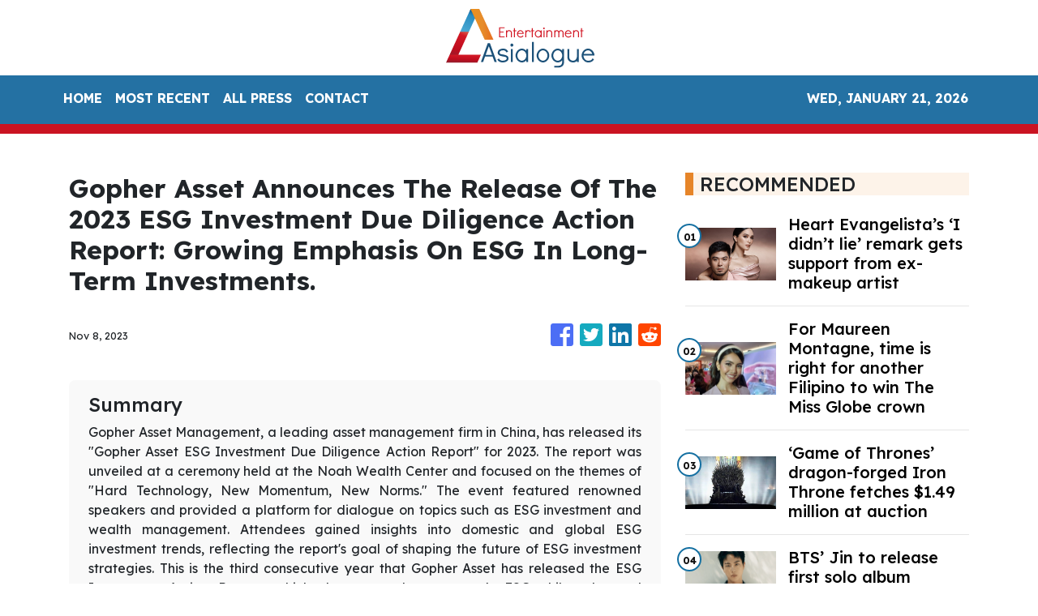

--- FILE ---
content_type: text/html; charset=utf-8
request_url: https://us-central1-vertical-news-network.cloudfunctions.net/get/fetch-include-rss
body_size: 22668
content:
[
  {
    "id": 58515213,
    "title": "Heart Evangelista’s ‘I didn’t lie’ remark gets support from ex-makeup artist",
    "summary": "Heart Evangelista dropped an intriguing remark about how she “did not lie,” eliciting a response from her former makeup artist and close friend Albert Kurniawan who vouched for it. The actress-fashion personality showed a photo of herself with her pet dog Panda through her Instagram page on Sunday, Oct. 13. While such a post is",
    "slug": "heart-evangelistas-i-didnt-lie-remark-gets-support-from-exmakeup-artist",
    "link": "https://entertainment.inquirer.net/581387/heart-evangelistas-i-didnt-lie-remark-gets-support-from-ex-makeup-artist",
    "date_published": "2024-10-15T11:02:11.000Z",
    "images": "https://entertainment.inquirer.net/files/2023/07/dotnet-banner-2023-07-31T140340.339.png",
    "categories": "1,10,11,61,1055",
    "img_id": "0",
    "caption": "",
    "country": "Philippines",
    "source_type": "rss",
    "source": "Inquirer.net"
  },
  {
    "id": 58502015,
    "title": "For Maureen Montagne, time is right for another Filipino to win The Miss Globe crown",
    "summary": "Since Ann Lorraine Colis won the title at The Miss Globe pageant in 2015, the Philippines has consistently garnered placements. But after her, only Maureen Montagne brought the crown back to the country in 2021. Montagne, who has had a colorful pageant “career” in both the Philippines and the United States before finally clinching her",
    "slug": "for-maureen-montagne-time-is-right-for-another-filipino-to-win-the-miss-globe-crown",
    "link": "https://entertainment.inquirer.net/581388/for-maureen-montagne-time-is-right-for-another-filipino-to-win-the-miss-globe-crown",
    "date_published": "2024-10-15T09:29:28.000Z",
    "images": "https://entertainment.inquirer.net/files/2024/10/4C6A1592-0BE0-4450-BC8C-1CA90909A672.jpeg",
    "categories": "1,10,11,61,1055",
    "img_id": "0",
    "caption": "",
    "country": "Philippines",
    "source_type": "rss",
    "source": "Inquirer.net"
  },
  {
    "id": 58502016,
    "title": "‘Game of Thrones’ dragon-forged Iron Throne fetches $1.49 million at auction",
    "summary": "“Game of Thrones” fans came out in droves to bid on hundreds of costumes, props and other items from the series in an auction that raked in over $21 million. From Thursday through Saturday, the Heritage Auctions event in Dallas featured over 900 lots including suits of armor, swords and weapons, jewelry and several other items of significance",
    "slug": "game-of-thrones-dragonforged-iron-throne-fetches-149-million-at-auction",
    "link": "https://entertainment.inquirer.net/581379/game-of-thrones-dragon-forged-iron-throne-fetches-1-49-million-at-auction",
    "date_published": "2024-10-15T08:37:04.000Z",
    "images": "https://entertainment.inquirer.net/files/2024/10/108B6395-DD4E-4AEB-9001-353939BDB4A6.jpeg",
    "categories": "1,10,11,61,1055",
    "img_id": "0",
    "caption": "",
    "country": "Philippines",
    "source_type": "rss",
    "source": "Inquirer.net"
  },
  {
    "id": 58502017,
    "title": "BTS’ Jin to release first solo album ‘Happy’ on Nov. 15",
    "summary": "BTS’ Jin is set to release his first solo album “Happy” on Nov. 15, two years after making his debut as a soloist. Jin’s solo album was announced by his agency BigHit Music in a Weverse statement on Monday night, Oct. 14. While details on its concept are yet to be revealed, the label said",
    "slug": "bts-jin-to-release-first-solo-album-happy-on-nov-15",
    "link": "https://entertainment.inquirer.net/581359/bts-jin-to-release-first-solo-album-happy-on-nov-15",
    "date_published": "2024-10-15T08:21:35.000Z",
    "images": "https://entertainment.inquirer.net/files/2024/10/BTS-Jin-album-Happy-10152024.png",
    "categories": "1,10,11,61,1055",
    "img_id": "0",
    "caption": "",
    "country": "Philippines",
    "source_type": "rss",
    "source": "Inquirer.net"
  },
  {
    "id": 58539787,
    "title": "Juan Karlos to headline first major concert at MOA Arena",
    "summary": "Celebrating his 10th anniversary in the industry, young OPM hitmaker Juan Karlos is scheduled to headline his first major concert titled “Juan Karlos LIVE” on Nov. 29 at the SM Mall of Asia Arena.",
    "slug": "juan-karlos-to-headline-first-major-concert-at-moa-arena",
    "link": "https://mb.com.ph/2024/10/15/juan-karlos-to-headline-first-major-concert-at-moa-arena",
    "date_published": "2024-10-15T06:51:10.000Z",
    "images": "https://images.mb.com.ph/production/Screenshot_2024_10_15_at_2_50_12_PM_c9585b0816.png",
    "categories": "1,10,11,61,1055",
    "img_id": "0",
    "caption": "",
    "country": "Philippines",
    "source_type": "rss",
    "source": "Manila Bulletin"
  },
  {
    "id": 58539788,
    "title": "Katrina Velarde shines at SiKAT V.3: A dazzling celebration of iconic male hits, reimagined",
    "summary": "In an unforgettable evening of music, Katrina Velarde once again proved her brilliance at SiKAT V.3, delivering a captivating performance filled with soulful renditions, powerful duets, and well-loved classics.",
    "slug": "katrina-velarde-shines-at-sikat-v3-a-dazzling-celebration-of-iconic-male-hits-reimagined",
    "link": "https://mb.com.ph/2024/10/15/katrina-velarde-shines-at-si-kat-v-3-a-dazzling-celebration-of-iconic-male-hits-reimagined",
    "date_published": "2024-10-15T06:39:16.000Z",
    "images": "https://images.mb.com.ph/production/Screenshot_2024_10_15_at_2_38_56_PM_bcdb8625d7.png",
    "categories": "1,10,11,61,1055",
    "img_id": "0",
    "caption": "",
    "country": "Philippines",
    "source_type": "rss",
    "source": "Manila Bulletin"
  },
  {
    "id": 58539789,
    "title": "GOSSIP GIRL: Direk Nijel de Mesa changes name, launches new actors",
    "summary": "Coming from his win as Best International Film Director for his movie \"Malditas in Maldives\" at the 2024 Jinseo Arigato International Film Festival, Direk Njel de Mesa threw a big “Change Name Party” to members of the press, industry bigwigs, actors, directors, and musicians.",
    "slug": "gossip-girl-direk-nijel-de-mesa-changes-name-launches-new-actors",
    "link": "https://mb.com.ph/2024/10/15/gossip-girl-direk-nijel-de-mesa-changes-name-launches-new-actors",
    "date_published": "2024-10-15T06:17:47.000Z",
    "images": "https://images.mb.com.ph/production/Screenshot_2024_10_15_at_2_08_25_PM_bcf502f9d9.png",
    "categories": "1,10,11,61,1055",
    "img_id": "0",
    "caption": "",
    "country": "Philippines",
    "source_type": "rss",
    "source": "Manila Bulletin"
  },
  {
    "id": 58527991,
    "title": "Kathryn Bernardo: Who Is the Mystery Guy in her Latest TikTok Video?",
    "summary": "Actress Kathryn Bernardo’s TikTok Video Hooks Netizens KATHRYN BERNARDO – The “Hello, Love, Again” actress took to TikTok a video that showed the hand of a mystery guy. One of the brightest stars in the Philippine showbiz industry now is Kathryn. Undeniably, at a young age, she is the celebrity who many people wish to ... Read more\nThe post Kathryn Bernardo: Who Is the Mystery Guy in her Latest TikTok Video? appeared first on PhilNews.",
    "slug": "kathryn-bernardo-who-is-the-mystery-guy-in-her-latest-tiktok-video",
    "link": "https://philnews.ph/2024/10/15/kathryn-bernardo-who-is-mystery-guy-latest-tiktok-video/",
    "date_published": "2024-10-15T05:30:29.000Z",
    "images": "",
    "categories": "1,10,11,61,1055",
    "img_id": "0",
    "caption": "",
    "country": "Philippines",
    "source_type": "rss",
    "source": "Philippine News"
  },
  {
    "id": 58515224,
    "title": "Kathryn Bernardo, Alden Richards Talk about Closeness while doing “Hello, Love Again”",
    "summary": "Alden Richards, Kathryn Bernardo More Comfortable Talking Now Kathryn Bernardo and Alden Richards compared their closeness when they filmed “Hello, Love, Goodbye” and “Hello, Love, Again”. Countless people await the release of Hello, Love, Again, the sequel of the 2019 hit film Hello, Love, Goodbye starred by Kathryn and Alden. It was directed by Cathy ... Read more\nThe post Kathryn Bernardo, Alden Richards Talk about Closeness while doing “Hello, Love Again” appeared first on PhilNews.",
    "slug": "kathryn-bernardo-alden-richards-talk-about-closeness-while-doing-hello-love-again",
    "link": "https://philnews.ph/2024/10/15/kathryn-bernardo-alden-richards-talk-about-closeness-doing-hello-love-again/",
    "date_published": "2024-10-15T03:02:40.000Z",
    "images": "",
    "categories": "1,10,11,61,1055",
    "img_id": "0",
    "caption": "",
    "country": "Philippines",
    "source_type": "rss",
    "source": "Philippine News"
  },
  {
    "id": 58462894,
    "title": "‘Request Sa Radyo’ is a reflection of how pain wrestles with solitude",
    "summary": "The first few minutes of “Request Sa Radyo” starts with an everyday routine. A woman — bundled up in winter clothes after a busy work day — returns home and sighs. But while being exhausted after a long day is nothing new, her deadpan expression and lifeless eyes, show the difficulty of navigating isolation and",
    "slug": "request-sa-radyo-is-a-reflection-of-how-pain-wrestles-with-solitude",
    "link": "https://entertainment.inquirer.net/581213/request-sa-radyo-is-a-reflection-of-how-pain-wrestles-with-solitude",
    "date_published": "2024-10-15T02:34:43.000Z",
    "images": "https://entertainment.inquirer.net/files/2024/10/Request-Sa-Radyo-Lea-Salonga-10142024-scaled.jpg",
    "categories": "1,10,11,61,1055",
    "img_id": "0",
    "caption": "",
    "country": "Philippines",
    "source_type": "rss",
    "source": "Inquirer.net"
  },
  {
    "id": 58515225,
    "title": "Seventeen’s new album ‘Spill the Feels’ sells 2.49 million copies on first day of release  ",
    "summary": "K-pop group Seventeen’s new mini-album “Spill the Feels” sold 2.49 million copies on the first day of release.",
    "slug": "seventeens-new-album-spill-the-feels-sells-249-million-copies-on-first-day-of-release-",
    "link": "https://mb.com.ph/2024/10/15/seventeen-s-new-album-spill-the-feels-sells-2-49-million-copies-on-first-day-of-release",
    "date_published": "2024-10-15T02:14:28.000Z",
    "images": "https://images.mb.com.ph/production/1_SEVENTEEN_Photo_credit_PLEDIS_Entertainment_A_563002016b.jpg",
    "categories": "1,10,11,61,1055",
    "img_id": "0",
    "caption": "",
    "country": "Philippines",
    "source_type": "rss",
    "source": "Manila Bulletin"
  },
  {
    "id": 58502018,
    "title": "Ogie Diaz Show Title ‘QuizMosa Same As TiktoClock Segment",
    "summary": "Ogie Diaz has a new show on TV5 Talent manager-vlogger Ogie Diaz recently announced that he has a new show titled Quizmosa and this is the same as the title of the segment in the Kapuso morning variety show TiktoClock. From being a YouTuber, with his showbiz talk show Showbiz Update, Ogie is set to ... Read more\nThe post Ogie Diaz Show Title ‘QuizMosa Same As TiktoClock Segment appeared first on PhilNews.",
    "slug": "ogie-diaz-show-title-quizmosa-same-as-tiktoclock-segment",
    "link": "https://philnews.ph/2024/10/15/ogie-diaz-show-title-quizmosa-same-as-tiktoclock-segment/",
    "date_published": "2024-10-15T01:37:46.000Z",
    "images": "",
    "categories": "1,10,11,61,1055",
    "img_id": "0",
    "caption": "",
    "country": "Philippines",
    "source_type": "rss",
    "source": "Philippine News"
  },
  {
    "id": 58502020,
    "title": "Disney+’s ‘Light Shop Keeper,’ starring Ju Ji-hoon, Park Bo-young, to debut in December",
    "summary": "Disney+ will premiere the supernatural mystery Korean drama “Light Shop Keeper” starring Ju Ji-hoon and Park Bo-young in December.",
    "slug": "disneys-light-shop-keeper-starring-ju-jihoon-park-boyoung-to-debut-in-december",
    "link": "https://mb.com.ph/2024/10/15/disney-s-light-shop-keeper-starring-ju-ji-hoon-park-bo-young-to-debut-in-december",
    "date_published": "2024-10-15T01:12:31.000Z",
    "images": "https://images.mb.com.ph/production/Light_Shop_Keeper1_80363483bf.jpg",
    "categories": "1,10,11,61,1055",
    "img_id": "0",
    "caption": "",
    "country": "Philippines",
    "source_type": "rss",
    "source": "Manila Bulletin"
  },
  {
    "id": 58462895,
    "title": "Marina Benipayo on dealing with depression",
    "summary": "Thank you for asking how I felt during those times,” said actress-ramp model Marina Benipayo when Lifestyle sought her for an interview a few weeks after actor Ricardo Cepeda, her partner of 13 years, was released following an 11-month incarceration. “Whenever anyone would ask how Richard was, I would say, ‘He’s okay but we cannot",
    "slug": "marina-benipayo-on-dealing-with-depression",
    "link": "https://entertainment.inquirer.net/581310/marina-benipayo-on-dealing-with-depression",
    "date_published": "2024-10-15T00:20:43.000Z",
    "images": "https://entertainment.inquirer.net/files/2024/10/Marina-Benipayo-15October2024.jpg",
    "categories": "1,10,11,61,1055",
    "img_id": "0",
    "caption": "",
    "country": "Philippines",
    "source_type": "rss",
    "source": "Inquirer.net"
  },
  {
    "id": 58502021,
    "title": "K-pop idol group ENHYPEN to make comeback in November ",
    "summary": "K-pop boy band ENHYPEN announced their comeback next month.",
    "slug": "kpop-idol-group-enhypen-to-make-comeback-in-november-",
    "link": "https://mb.com.ph/2024/10/15/k-pop-idol-group-enhypen-to-make-comeback-in-november",
    "date_published": "2024-10-15T00:20:09.000Z",
    "images": "https://images.mb.com.ph/production/ENHYPEN_1_0320985745.jpg",
    "categories": "1,10,11,61,1055",
    "img_id": "0",
    "caption": "",
    "country": "Philippines",
    "source_type": "rss",
    "source": "Manila Bulletin"
  },
  {
    "id": 58462896,
    "title": "Love Knots, October 15, 2024",
    "summary": "",
    "slug": "love-knots-october-15-2024",
    "link": "https://entertainment.inquirer.net/581304/love-knots-october-15-2024",
    "date_published": "2024-10-15T00:15:48.000Z",
    "images": "https://entertainment.inquirer.net/files/2024/10/LoveKnots10152024.jpg",
    "categories": "1,10,11,61,1055",
    "img_id": "0",
    "caption": "",
    "country": "Philippines",
    "source_type": "rss",
    "source": "Inquirer.net"
  },
  {
    "id": 58462897,
    "title": "Tuldok, October 15, 2024",
    "summary": "",
    "slug": "tuldok-october-15-2024",
    "link": "https://entertainment.inquirer.net/581306/tuldok-october-15-2024",
    "date_published": "2024-10-15T00:10:50.000Z",
    "images": "https://entertainment.inquirer.net/files/2024/10/ItoTuldok10152024.jpg",
    "categories": "1,10,11,61,1055",
    "img_id": "0",
    "caption": "",
    "country": "Philippines",
    "source_type": "rss",
    "source": "Inquirer.net"
  },
  {
    "id": 58462898,
    "title": "Crazy Jhenny, October 15, 2024",
    "summary": "",
    "slug": "crazy-jhenny-october-15-2024",
    "link": "https://entertainment.inquirer.net/581298/crazy-jhenny-october-15-2024",
    "date_published": "2024-10-15T00:05:56.000Z",
    "images": "https://entertainment.inquirer.net/files/2024/10/CrazyJhenny10152024-scaled.jpg",
    "categories": "1,10,11,61,1055",
    "img_id": "0",
    "caption": "",
    "country": "Philippines",
    "source_type": "rss",
    "source": "Inquirer.net"
  },
  {
    "id": 58502019,
    "title": "KC Concepcion Reveals Secret to Transformation: See Her Effective Workout Routine",
    "summary": "KC Concepcion Shares Effective Workout Routine KC CONCEPCION – Actress and singer KC Concepcion revealed her effective workout routine. KC Concepcion, a well-known actress, endorser, businesswoman, and vlogger in the Philippines, has recently shared insights into her fitness journey through her Instagram account. As the daughter of Philippine entertainment icons Sharon Cuneta and Gabby Concepcion, ... Read more\nThe post KC Concepcion Reveals Secret to Transformation: See Her Effective Workout Routine appeared first on PhilNews.",
    "slug": "kc-concepcion-reveals-secret-to-transformation-see-her-effective-workout-routine",
    "link": "https://philnews.ph/2024/10/15/kc-concepcion-reveals-secret-to-transformation-see-her-effective-workout-routine/",
    "date_published": "2024-10-15T00:02:48.000Z",
    "images": "",
    "categories": "1,10,11,61,1055",
    "img_id": "0",
    "caption": "",
    "country": "Philippines",
    "source_type": "rss",
    "source": "Philippine News"
  },
  {
    "id": 58502022,
    "title": "Alex Gonzaga ready to have a baby: 'Anytime pwede na po tayong mabuntis'",
    "summary": "Actress and social media darling Alex Gonzaga has expressed her readiness to start a family after undergoing a series of recent tests to ensure her health and well-being.",
    "slug": "alex-gonzaga-ready-to-have-a-baby-anytime-pwede-na-po-tayong-mabuntis",
    "link": "https://mb.com.ph/2024/10/14/alex-gonzaga-ready-to-have-a-baby-anytime-pwede-na-po-tayong-mabuntis",
    "date_published": "2024-10-14T23:58:49.000Z",
    "images": "https://images.mb.com.ph/production/Screenshot_2024_10_15_at_7_56_19_AM_84634fc4c9.png",
    "categories": "1,10,11,61,1055",
    "img_id": "0",
    "caption": "",
    "country": "Philippines",
    "source_type": "rss",
    "source": "Manila Bulletin"
  },
  {
    "id": 58502023,
    "title": "WATCH: Forest Lake 'Paliwanag' set to light up our view on memorial parks",
    "summary": "There are few topics that are regarded by Filipinos with more unease and discomfort than the process of death and dying. End-of-life concerns are often glossed over in a culture that appears more engaged in rituals that celebrate life and longevity.",
    "slug": "watch-forest-lake-paliwanag-set-to-light-up-our-view-on-memorial-parks",
    "link": "https://mb.com.ph/2024/10/14/watch-forest-lake-paliwanag-set-to-light-up-our-view-on-memorial-parks",
    "date_published": "2024-10-14T23:52:00.000Z",
    "images": "https://images.mb.com.ph/production/11_4688c71d5a.jpg",
    "categories": "1,10,11,61,1055",
    "img_id": "0",
    "caption": "",
    "country": "Philippines",
    "source_type": "rss",
    "source": "Manila Bulletin"
  },
  {
    "id": 58488810,
    "title": "Liza Soberano’s Jaw-Dropping Hair Transformation Leaves Fans in Awe",
    "summary": "Liza Soberano Drastic Change In Hairstyle Becomes Hot Topic LIZA SOBERANO – Fil-Am actress Liza Soberano’s short hair look for the Preview leaves fans in awe. Liza Soberano has once again captured the attention of netizens, causing a social media frenzy with her latest transformation. On October 14, 2024, a video of the actress sporting ... Read more\nThe post Liza Soberano’s Jaw-Dropping Hair Transformation Leaves Fans in Awe appeared first on PhilNews.",
    "slug": "liza-soberanos-jawdropping-hair-transformation-leaves-fans-in-awe",
    "link": "https://philnews.ph/2024/10/15/liza-soberano-jaw-dropping-hair-transformation-leaves-fans-in-awe/",
    "date_published": "2024-10-14T23:38:35.000Z",
    "images": "",
    "categories": "1,10,11,61,1055",
    "img_id": "0",
    "caption": "",
    "country": "Philippines",
    "source_type": "rss",
    "source": "Philippine News"
  },
  {
    "id": 58488812,
    "title": "LANY in Manila: 'This is the biggest show of our lives! Mahal kita sobra!' ",
    "summary": "From making headlines at music festivals in 2017 to making a debut at their biggest venue yet, LANY gave their Filipino fans a night to remember as they performed their hits at the Philippine Arena in Bulacan on Saturday, Oct. 12.",
    "slug": "lany-in-manila-this-is-the-biggest-show-of-our-lives-mahal-kita-sobra-",
    "link": "https://mb.com.ph/2024/10/14/lany-in-manila-this-is-the-biggest-show-of-our-lives-mahal-kita-sobra-1",
    "date_published": "2024-10-14T23:07:06.000Z",
    "images": "https://images.mb.com.ph/production/Pau_Klein_of_LANY_e8363de335.jpg",
    "categories": "1,10,11,61,1055",
    "img_id": "0",
    "caption": "",
    "country": "Philippines",
    "source_type": "rss",
    "source": "Manila Bulletin"
  },
  {
    "id": 58488811,
    "title": "Kathryn Bernardo’s New TikTok Video Goes Viral",
    "summary": "Watch Kathryn Bernardo’s New TikTok Video Here KATHRYN BERNARDO – The new TikTok video of Kapamilya actress Kathryn Bernardo went viral on social media. Kathryn Bernardo, one of the most popular and acclaimed Filipina actresses, continues to captivate her fans both on and off the screen. Known for her impressive film and television career, Kathryn ... Read more\nThe post Kathryn Bernardo’s New TikTok Video Goes Viral appeared first on PhilNews.",
    "slug": "kathryn-bernardos-new-tiktok-video-goes-viral",
    "link": "https://philnews.ph/2024/10/15/kathryn-bernardo-new-tiktok-video-goes-viral/",
    "date_published": "2024-10-14T22:53:19.000Z",
    "images": "",
    "categories": "1,10,11,61,1055",
    "img_id": "0",
    "caption": "",
    "country": "Philippines",
    "source_type": "rss",
    "source": "Philippine News"
  },
  {
    "id": 58488813,
    "title": "Carlos Yulo's therapist bares how she was hired by Willie Revillame",
    "summary": "TV host Willie Revillame has hired two-time Olympian Carlos Yulo's sports therapist to help him with his overall fitness in running for senator in the 2025 elections.",
    "slug": "carlos-yulos-therapist-bares-how-she-was-hired-by-willie-revillame",
    "link": "https://mb.com.ph/2024/10/14/carlos-yulo-s-therapist-bares-how-she-was-hired-by-willie-revillame",
    "date_published": "2024-10-14T22:50:12.000Z",
    "images": "https://images.mb.com.ph/production/Screenshot_2024_10_15_at_6_49_48_AM_8a8a2ac985.png",
    "categories": "1,10,11,61,1055",
    "img_id": "0",
    "caption": "",
    "country": "Philippines",
    "source_type": "rss",
    "source": "Manila Bulletin"
  },
  {
    "id": 58450498,
    "title": "Seventeen’s 12th EP ‘Spill the Feels’ is a reminder to share unsaid feelings",
    "summary": "Seventeen released their 12th mini-album “Spill the Feels,” which is a continuation of the K-pop boy group’s goal to encourage their listeners to live with “deepened authenticity and authenticity.” The EP — which is an anagram of the phrase “I Felt Helpless” — was dropped on Monday, October 14, and contains six tracks: “Eyes On",
    "slug": "seventeens-12th-ep-spill-the-feels-is-a-reminder-to-share-unsaid-feelings",
    "link": "https://entertainment.inquirer.net/581336/seventeens-12th-ep-spill-the-feels-is-a-reminder-to-share-unsaid-feelings",
    "date_published": "2024-10-14T22:21:28.000Z",
    "images": "https://entertainment.inquirer.net/files/2024/10/Seventeen-Spill-The-Feels-concept-photo-10142024.jpg",
    "categories": "1,10,11,61,1055",
    "img_id": "0",
    "caption": "",
    "country": "Philippines",
    "source_type": "rss",
    "source": "Inquirer.net"
  },
  {
    "id": 58462899,
    "title": "Vice Ganda To Ion-Jackie Rumors: “Abangan after 9 months!”",
    "summary": "Here’s a teasing remark from Vice Ganda regarding this rumor. Jackie Gonzaga and Ion Perez are rumored to having a child together and recently, here’s a remark from Vice Ganda joking about the matter. Rumors are no longer strangers to famous personalities. Every day, there are rumors but those who know their truths exert effort ... Read more\nThe post Vice Ganda To Ion-Jackie Rumors: “Abangan after 9 months!” appeared first on PhilNews.",
    "slug": "vice-ganda-to-ionjackie-rumors-abangan-after-9-months",
    "link": "https://philnews.ph/2024/10/15/vice-ganda-ion-jackie-rumors-abangan-after-9-months/",
    "date_published": "2024-10-14T18:21:33.000Z",
    "images": "",
    "categories": "1,10,11,61,1055",
    "img_id": "0",
    "caption": "",
    "country": "Philippines",
    "source_type": "rss",
    "source": "Philippine News"
  },
  {
    "id": 58423870,
    "title": "First look at Vic Sotto, Piolo Pascual’s MMFF 2024 entry ‘The Kingdom’",
    "summary": "Vic Sotto and Piolo Pascual treated fans to a sneak peek of their upcoming film “The Kingdom,” a confirmed entry to the 50th Metro Manila Film Festival (MMFF). Photos of Sotto and Pascual portraying their respective characters in the movie were uploaded by MQuest Ventures on its Facebook page on Monday, October 7. Perched on",
    "slug": "first-look-at-vic-sotto-piolo-pascuals-mmff-2024-entry-the-kingdom",
    "link": "https://entertainment.inquirer.net/581303/take-a-first-look-at-vic-sotto-piolo-pascuals-mmff-2024-entry-the-kingdom",
    "date_published": "2024-10-14T18:11:04.000Z",
    "images": "https://entertainment.inquirer.net/files/2024/10/Vic-Sotto-Piolo-Pascual-The-Kingdom-teasers-10142024-1.png",
    "categories": "1,10,11,61,1055",
    "img_id": "0",
    "caption": "",
    "country": "Philippines",
    "source_type": "rss",
    "source": "Inquirer.net"
  },
  {
    "id": 58410604,
    "title": "Maja Salvador makes ‘ASAP’ comeback after pregnancy",
    "summary": "Five months after giving birth to her daughter Maria, Maja Salvador is back on the dance floor, as she showed off her sharp moves on the “ASAP” stage. Salvador, who turned 36 last week, made a fiery comeback to the Sunday noontime show on its October 13 episode in a special production number to celebrate",
    "slug": "maja-salvador-makes-asap-comeback-after-pregnancy",
    "link": "https://entertainment.inquirer.net/581281/maja-salvador-makes-asap-comeback-after-pregnancy",
    "date_published": "2024-10-14T17:57:46.000Z",
    "images": "https://entertainment.inquirer.net/files/2024/10/Maja-Salvador-ASAP-10142024.png",
    "categories": "1,10,11,61,1055",
    "img_id": "0",
    "caption": "",
    "country": "Philippines",
    "source_type": "rss",
    "source": "Inquirer.net"
  },
  {
    "id": 58410605,
    "title": "Alex Gonzaga says body in better condition, ready to conceive baby",
    "summary": "Alex Gonzaga declared that her body is in a much better condition to conceive, after several failed pregnancies with  husband, Lipa City Councilor Mikee Morada. At a press conference, Gonzaga shared that she previously went through another in vitro fertilization (IVF) and lymphocyte immunization therapy (LIT) procedure, to prepare herself for pregnancy. The actress-internet personality",
    "slug": "alex-gonzaga-says-body-in-better-condition-ready-to-conceive-baby",
    "link": "https://entertainment.inquirer.net/581181/alex-gonzaga-says-body-in-better-condition-ready-to-conceive-baby",
    "date_published": "2024-10-14T17:45:07.000Z",
    "images": "https://entertainment.inquirer.net/files/2024/10/Alex-Gonzaga-ready-to-get-pregnant-10142024.png",
    "categories": "1,10,11,61,1055",
    "img_id": "0",
    "caption": "",
    "country": "Philippines",
    "source_type": "rss",
    "source": "Inquirer.net"
  },
  {
    "id": 58462900,
    "title": "Kathryn Bernardo Asks “Palagi” As Official Theme Song Of “Hello, Love, Again”",
    "summary": "It was Kathryn Bernardo who picked the song “Palagi”. TJ Monterde’s “Palagi” was released in 2023 and actress Kathryn Bernardo messaged him to make this song the OST of “Hello, Love, Again”. The heartfelt lyrics and emotional depth of the song “Palagi” written by singer-songwriter TJ Monterde for his wife KZ Tandingan are loved by ... Read more\nThe post Kathryn Bernardo Asks “Palagi” As Official Theme Song Of “Hello, Love, Again” appeared first on PhilNews.",
    "slug": "kathryn-bernardo-asks-palagi-as-official-theme-song-of-hello-love-again",
    "link": "https://philnews.ph/2024/10/15/kathryn-bernardo-asks-palagi-official-theme-song-hello-love-again/",
    "date_published": "2024-10-14T17:07:13.000Z",
    "images": "",
    "categories": "1,10,11,61,1055",
    "img_id": "0",
    "caption": "",
    "country": "Philippines",
    "source_type": "rss",
    "source": "Philippine News"
  },
  {
    "id": 58462901,
    "title": "Vice Ganda Revealed How It’s Showtime Saved Jhong Hilario’s Career",
    "summary": "In a press conference, Vice Ganda revealed this. It’s Showtime host Vice Ganda revealed how the ABS-CBN noontime show saved the career of host-actor Jhong Hilario. It is known to many that the biggest break of comedian superstar Vice Ganda on television was the ABS-CBN noontime show It’s Showtime. He started as a judge until ... Read more\nThe post Vice Ganda Revealed How It’s Showtime Saved Jhong Hilario’s Career appeared first on PhilNews.",
    "slug": "vice-ganda-revealed-how-its-showtime-saved-jhong-hilarios-career",
    "link": "https://philnews.ph/2024/10/15/vice-ganda-revealed-how-its-showtime-saved-jhong-hilarios-career/",
    "date_published": "2024-10-14T16:05:01.000Z",
    "images": "",
    "categories": "1,10,11,61,1055",
    "img_id": "0",
    "caption": "",
    "country": "Philippines",
    "source_type": "rss",
    "source": "Philippine News"
  },
  {
    "id": 58397354,
    "title": "BTS’ J-Hope to be discharged from military; agency urges fans to stop visiting site",
    "summary": "BTS’s J-Hope is set to be discharged from the military on October 17, and his group’s label. BigHit Music, urged fans to refrain from visiting the site where he will be released from service. BigHit made the announcement in a statement on the fan community platform Weverse on Monday, October 14, saying J-Hope is “close",
    "slug": "bts-jhope-to-be-discharged-from-military-agency-urges-fans-to-stop-visiting-site",
    "link": "https://entertainment.inquirer.net/581263/bts-j-hope-to-be-discharged-from-military-agency-urges-fans-to-stop-visiting-site",
    "date_published": "2024-10-14T15:21:50.000Z",
    "images": "https://entertainment.inquirer.net/files/2024/10/BTS-J-Hope-discharge-10142024.png",
    "categories": "1,10,11,61,1055",
    "img_id": "0",
    "caption": "",
    "country": "Philippines",
    "source_type": "rss",
    "source": "Inquirer.net"
  },
  {
    "id": 58397355,
    "title": "Willie Revillame hires Carlos Yulo’s personal trainer for health reasons",
    "summary": "After announcing his senatorial candidacy, Willie Revillame is seeking the help of Hazel Calawod, who served as the personal trainer of two-time Olympic gold medalist Carlos Yulo, to prepare for an unspecified “commitment.” On his Facebook page on Sunday, October 13, Revillame shared a photo of himself in what appeared to be a workout session",
    "slug": "willie-revillame-hires-carlos-yulos-personal-trainer-for-health-reasons",
    "link": "https://entertainment.inquirer.net/581248/willie-revillame-hires-carlos-yulos-personal-trainer-for-health-reasons",
    "date_published": "2024-10-14T15:07:36.000Z",
    "images": "https://entertainment.inquirer.net/files/2024/10/Willie-Revillame-new-trainer-10142024.png",
    "categories": "1,10,11,61,1055",
    "img_id": "0",
    "caption": "",
    "country": "Philippines",
    "source_type": "rss",
    "source": "Inquirer.net"
  },
  {
    "id": 58385927,
    "title": "Kathryn Bernardo, Paulo Avelino, Cedrick Juan among 26th Gawad Pasado winners",
    "summary": "Kathryn Bernardo, Paulo Avelino, and Cedrick Juan were among the celebrities who were recognized at the 26th edition of the Gawad Pasado Awards held at the Philippine Christian University on Saturday, October 12. Bernardo and Juan bagged the PinakaPASADOng Aktres and PinakaPASADOng Aktor awards, respectively, at the star-studded ceremony. Meanwhile, Avelino was named the PinakaPASADOng",
    "slug": "kathryn-bernardo-paulo-avelino-cedrick-juan-among-26th-gawad-pasado-winners",
    "link": "https://entertainment.inquirer.net/581219/kathryn-bernardo-paulo-avelino-cedrick-juan-among-26th-gawad-pasado-winners",
    "date_published": "2024-10-14T13:25:36.000Z",
    "images": "https://entertainment.inquirer.net/files/2024/10/Kathryn-Bernardo-Paulo-Avelino-Cedrick-Juan-10142024.png",
    "categories": "1,10,11,61,1055",
    "img_id": "0",
    "caption": "",
    "country": "Philippines",
    "source_type": "rss",
    "source": "Inquirer.net"
  },
  {
    "id": 58385928,
    "title": "Kyle Chandler, Aaron Pierre take on iconic Green Lantern roles in HBO miniseries",
    "summary": "The Green Lantern Corps will finally have their mini-series titled “Lanterns.” The HBO miniseries will revolve around arguably the two most popular Green Lantern Corps members, Hal Jordan and John Stewart. Kyle Chandler has been cast to portray Green Lantern, Hal Jordan, and Aaron Pierre as Green Lantern, John Stewart. The Green Lantern Corps can",
    "slug": "kyle-chandler-aaron-pierre-take-on-iconic-green-lantern-roles-in-hbo-miniseries",
    "link": "https://entertainment.inquirer.net/581246/kyle-chandler-aaron-pierre-take-on-iconic-green-lantern-roles-in-hbo-miniseries",
    "date_published": "2024-10-14T13:22:04.000Z",
    "images": "https://entertainment.inquirer.net/files/2024/10/Screenshot-2024-10-14-at-12.58.49 PM.png",
    "categories": "1,10,11,61,1055",
    "img_id": "0",
    "caption": "",
    "country": "Philippines",
    "source_type": "rss",
    "source": "Inquirer.net"
  },
  {
    "id": 58385929,
    "title": "Seunghan’s departure from RIIZE hit by fans",
    "summary": "The sudden departure of Seunghan from K-pop boy group RIIZE was hit by fans on social media, with many calling out their label SM Entertainment for not managing his 10-month hiatus properly. Two days after Seunghan’s supposed return was confirmed, SM announced that he would officially leave the group on October 13. The label also",
    "slug": "seunghans-departure-from-riize-hit-by-fans",
    "link": "https://entertainment.inquirer.net/581222/seunghan-departure-from-riize-hit-with-backlash-from-international-fans",
    "date_published": "2024-10-14T12:12:53.000Z",
    "images": "https://entertainment.inquirer.net/files/2024/10/Seunghan-departure-backlash-10142024.png",
    "categories": "1,10,11,61,1055",
    "img_id": "0",
    "caption": "",
    "country": "Philippines",
    "source_type": "rss",
    "source": "Inquirer.net"
  },
  {
    "id": 58373093,
    "title": "Hiyas ng Pilipinas 2024 crown goes to Koronadal’s Marela Glospeah Juaman",
    "summary": "Mindanao scored a back-to-back win in the 2024 Hiyas ng Pilipinas pageant when Koronadal City’s Marela Glospeah Juaman inherited the crown from last year’s winner Fatima Kate Bisan who hails from Sarangani. Juaman bested 44 other aspirants at the grand coronation show held at the SM North Edsa Skydome in Quezon City on Sunday night,",
    "slug": "hiyas-ng-pilipinas-2024-crown-goes-to-koronadals-marela-glospeah-juaman",
    "link": "https://entertainment.inquirer.net/581227/hiyas-ng-pilipinas-2024-crown-goes-to-koronadals-marela-glospeah-juaman",
    "date_published": "2024-10-14T10:25:12.000Z",
    "images": "https://entertainment.inquirer.net/files/2024/10/Screenshot-2024-10-14-at-10.03.12 AM.png",
    "categories": "1,10,11,61,1055",
    "img_id": "0",
    "caption": "",
    "country": "Philippines",
    "source_type": "rss",
    "source": "Inquirer.net"
  },
  {
    "id": 58410613,
    "title": "LANY shines the spotlight on Cebu with a three-day concert",
    "summary": "Formed in 2015, the pop-rock band LANY, composed of Paul Klein and Jake Goss, has taken the music world by storm with a distinctive sound characterized by introspective lyrics and synth-driven backbeats.",
    "slug": "lany-shines-the-spotlight-on-cebu-with-a-threeday-concert",
    "link": "https://mb.com.ph/2024/10/14/lany-shines-the-spotlight-on-cebu-with-a-three-day-concert",
    "date_published": "2024-10-14T07:53:07.000Z",
    "images": "https://images.mb.com.ph/production/Screenshot_2024_10_14_at_3_52_37_PM_37a0b0d505.png",
    "categories": "1,10,11,61,1055",
    "img_id": "0",
    "caption": "",
    "country": "Philippines",
    "source_type": "rss",
    "source": "Manila Bulletin"
  },
  {
    "id": 58397366,
    "title": "Lee Hanee, ‘Queen of Tears’ win at 15th Korea Drama Awards ",
    "summary": "Korean actress Lee Hanee, aka Honey Lee, bagged the grand prize and “Queen of Tears” won best drama at the 15th Korea Drama Awards held at the Gyeongnam Culture and Arts Center in Jinju in South Gyeongsang Province on Oct. 12.",
    "slug": "lee-hanee-queen-of-tears-win-at-15th-korea-drama-awards-",
    "link": "https://mb.com.ph/2024/10/14/lee-hanee-queen-of-tears-win-at-15th-korea-drama-awards",
    "date_published": "2024-10-14T06:18:14.000Z",
    "images": "https://images.mb.com.ph/production/KDF_4_A_6655f35386.jpg",
    "categories": "1,10,11,61,1055",
    "img_id": "0",
    "caption": "",
    "country": "Philippines",
    "source_type": "rss",
    "source": "Manila Bulletin"
  },
  {
    "id": 58373104,
    "title": "AUDIOJUNKIE: The short but extremely sexy Sabrina Carpenter",
    "summary": "“Oh, I leave quite an impression…five feet to be exact” – from the song “Taste” by Sabrina Carpenter.",
    "slug": "audiojunkie-the-short-but-extremely-sexy-sabrina-carpenter",
    "link": "https://mb.com.ph/2024/10/14/audiojunkie-the-short-but-extremely-sexy-sabrina-carpenter",
    "date_published": "2024-10-14T02:48:14.000Z",
    "images": "https://images.mb.com.ph/production/sabrina_carpenter_from_Facebook_3906f2b07e.jpg",
    "categories": "1,10,11,61,1055",
    "img_id": "0",
    "caption": "",
    "country": "Philippines",
    "source_type": "rss",
    "source": "Manila Bulletin"
  },
  {
    "id": 58373102,
    "title": "Jillian Ward Speaks on Mystery Guy: “Gusto niya din daw ako pero ‘di ko sinasabi sa kanya na gusto din kita”",
    "summary": "Abot Kamay na Pangarap Actress Jillian Ward Shares Some Details on Love Life JILLIAN WARD – The Kapuso actress admitted that she has a crush and the mystrery guy also likes her but he does not know her side. In the Philippine showbiz industry now, Jillian is one of the stars under the GMA-7 network. ... Read more\nThe post Jillian Ward Speaks on Mystery Guy: “Gusto niya din daw ako pero ‘di ko sinasabi sa kanya na gusto din kita” appeared first on PhilNews.",
    "slug": "jillian-ward-speaks-on-mystery-guy-gusto-niya-din-daw-ako-pero-di-ko-sinasabi-sa-kanya-na-gusto-din-kita",
    "link": "https://philnews.ph/2024/10/14/jillian-ward-speaks-mystery-guy-gusto-niya-din-daw-ako-pero-di-ko-sinasabi/",
    "date_published": "2024-10-14T02:45:45.000Z",
    "images": "",
    "categories": "1,10,11,61,1055",
    "img_id": "0",
    "caption": "",
    "country": "Philippines",
    "source_type": "rss",
    "source": "Philippine News"
  },
  {
    "id": 58373105,
    "title": "Anime series ‘One Piece’ to go on hiatus, set to return next year ",
    "summary": "Toei Animation announced that the legendary anime series “One Piece” will be embarking on a hiatus following the release of episode 1122.",
    "slug": "anime-series-one-piece-to-go-on-hiatus-set-to-return-next-year-",
    "link": "https://mb.com.ph/2024/10/14/anime-series-one-piece-to-go-hiatus-set-to-return-next-year",
    "date_published": "2024-10-14T02:41:11.000Z",
    "images": "https://images.mb.com.ph/production/One_Piece1_4bf7f8b4f9.jpg",
    "categories": "1,10,11,61,1055",
    "img_id": "0",
    "caption": "",
    "country": "Philippines",
    "source_type": "rss",
    "source": "Manila Bulletin"
  },
  {
    "id": 58373103,
    "title": "VIDEO: Sunshine Cruz Proudly Shares Chesca’s First Runway Walk",
    "summary": "Sunshine Cruz Shares Daughter Chesca’s First Runway Walk SUNSHINE CRUZ – Celebrity mom Sunshine Cruz proudly shared daughter Chesca’s first runway walk. Sunshine Cruz, born on July 18, 1977, in Manila, Philippines, is a renowned Filipina actress and singer. She hails from the famous Cruz family, a household name in the Philippine entertainment industry. Sunshine ... Read more\nThe post VIDEO: Sunshine Cruz Proudly Shares Chesca’s First Runway Walk appeared first on PhilNews.",
    "slug": "video-sunshine-cruz-proudly-shares-chescas-first-runway-walk",
    "link": "https://philnews.ph/2024/10/14/sunshine-cruz-proudly-shares-chescas-first-runway-walk/",
    "date_published": "2024-10-14T02:21:57.000Z",
    "images": "",
    "categories": "1,10,11,61,1055",
    "img_id": "0",
    "caption": "",
    "country": "Philippines",
    "source_type": "rss",
    "source": "Philippine News"
  },
  {
    "id": 58373106,
    "title": "Marian Rivera reveals heart-to-heart talk with Dingdong Dantes on politics",
    "summary": "With just seven months remaining until the 2025 national elections, Filipinos have initiated the crucial task of carefully choosing their preferred candidates to lead the nation.",
    "slug": "marian-rivera-reveals-hearttoheart-talk-with-dingdong-dantes-on-politics",
    "link": "https://mb.com.ph/2024/10/14/marian-rivera-reveals-heart-to-heart-talk-with-dingdong-dantes-on-politics",
    "date_published": "2024-10-14T02:20:10.000Z",
    "images": "https://images.mb.com.ph/production/Screenshot_2024_10_14_at_10_14_51_AM_b67a9ead3d.png",
    "categories": "1,10,11,61,1055",
    "img_id": "0",
    "caption": "",
    "country": "Philippines",
    "source_type": "rss",
    "source": "Manila Bulletin"
  },
  {
    "id": 58373107,
    "title": "BTS’ J-Hope to be discharged from the military on Oct. 17; fans establish garden in Seoul",
    "summary": "BTS member J-Hope will be discharged from the military on Oct. 17, the second member of the K-pop group to complete military service.",
    "slug": "bts-jhope-to-be-discharged-from-the-military-on-oct-17-fans-establish-garden-in-seoul",
    "link": "https://mb.com.ph/2024/10/14/bts-j-hope-to-be-discharged-from-the-military-on-oct-17-fans-establish-garden-in-seoul",
    "date_published": "2024-10-14T01:58:13.000Z",
    "images": "https://images.mb.com.ph/production/JHOPE_2_c99fd8a104.jpg",
    "categories": "1,10,11,61,1055",
    "img_id": "0",
    "caption": "",
    "country": "Philippines",
    "source_type": "rss",
    "source": "Manila Bulletin"
  },
  {
    "id": 58359866,
    "title": "Vina Morales’s Daughter Ceana Stuns as the Prettiest Cheerleader at La Salle Greenhills!",
    "summary": "You Won’t Believe How Stunning Vina Morales’s Daughter Ceana Looks as a Cheerleader! VINA MORALES – Actress and singer Vina Morales shared photos and videos with her stunning daughter Ceana on social media. Actress and singer Vina Morales has always been a proud and loving mother to her daughter, Ceana. Recently, she took to Instagram ... Read more\nThe post Vina Morales’s Daughter Ceana Stuns as the Prettiest Cheerleader at La Salle Greenhills! appeared first on PhilNews.",
    "slug": "vina-moraless-daughter-ceana-stuns-as-the-prettiest-cheerleader-at-la-salle-greenhills",
    "link": "https://philnews.ph/2024/10/14/vina-morales-daughter-ceana-stuns-as-the-prettiest-cheerleader-at-la-salle-greenhills/",
    "date_published": "2024-10-14T01:13:55.000Z",
    "images": "",
    "categories": "1,10,11,61,1055",
    "img_id": "0",
    "caption": "",
    "country": "Philippines",
    "source_type": "rss",
    "source": "Philippine News"
  },
  {
    "id": 58359868,
    "title": "This Is Project X: A sizzling fashion show with the hottest VMX crushes",
    "summary": "As the Philippines's no.1 video streaming platform hits an unprecedented 12 million subscribers in 2024, so too will the hotness level be notched even higher than the maximum as they take the show on the road with Project X, a sizzling fashion show featuring the newest and the hottest VMX crushes.",
    "slug": "this-is-project-x-a-sizzling-fashion-show-with-the-hottest-vmx-crushes",
    "link": "https://mb.com.ph/2024/10/14/this-is-project-x-a-sizzling-fashion-show-with-the-hottest-vmx-crushes",
    "date_published": "2024-10-14T00:20:04.000Z",
    "images": "https://images.mb.com.ph/production/viva_5061a05c88.jpg",
    "categories": "1,10,11,61,1055",
    "img_id": "0",
    "caption": "",
    "country": "Philippines",
    "source_type": "rss",
    "source": "Manila Bulletin"
  },
  {
    "id": 58308311,
    "title": "Seunghan to officially leave RIIZE",
    "summary": "Two days after Seunghan’s return to RIIZE was confirmed after a 10-month hiatus, SM Entertainment announced that he would officially leave the group. SM and the group’s production division, Wizard Production, announced Seunghan’s departure from the septet in a statement on its social media platforms on Sunday night, October 13. “We sincerely apologize for hurting",
    "slug": "seunghan-to-officially-leave-riize",
    "link": "https://entertainment.inquirer.net/581205/seunghan-to-officially-leave-riize",
    "date_published": "2024-10-14T00:18:05.000Z",
    "images": "https://entertainment.inquirer.net/files/2024/10/Seunghan-to-officially-leave-RIIZE-for-good-10142024.png",
    "categories": "1,10,11,61,1055",
    "img_id": "0",
    "caption": "",
    "country": "Philippines",
    "source_type": "rss",
    "source": "Inquirer.net"
  },
  {
    "id": 58308312,
    "title": "Crazy Jhenny, October 14, 2024",
    "summary": "",
    "slug": "crazy-jhenny-october-14-2024",
    "link": "https://entertainment.inquirer.net/581191/crazy-jhenny-october-14-2024",
    "date_published": "2024-10-14T00:15:46.000Z",
    "images": "https://entertainment.inquirer.net/files/2024/10/LoveKnots10142024.jpg",
    "categories": "1,10,11,61,1055",
    "img_id": "0",
    "caption": "",
    "country": "Philippines",
    "source_type": "rss",
    "source": "Inquirer.net"
  },
  {
    "id": 58308313,
    "title": "Tuldok, October 14, 2024",
    "summary": "",
    "slug": "tuldok-october-14-2024",
    "link": "https://entertainment.inquirer.net/581189/tuldok-october-14-2024",
    "date_published": "2024-10-14T00:10:18.000Z",
    "images": "https://entertainment.inquirer.net/files/2024/10/ItoTuldok10142024.jpg",
    "categories": "1,10,11,61,1055",
    "img_id": "0",
    "caption": "",
    "country": "Philippines",
    "source_type": "rss",
    "source": "Inquirer.net"
  },
  {
    "id": 58308314,
    "title": "Love Knots, October 14, 2024",
    "summary": "",
    "slug": "love-knots-october-14-2024",
    "link": "https://entertainment.inquirer.net/581184/love-knots-october-14-2024",
    "date_published": "2024-10-14T00:05:55.000Z",
    "images": "https://entertainment.inquirer.net/files/2024/10/CrazyJhenny10142024-scaled.jpg",
    "categories": "1,10,11,61,1055",
    "img_id": "0",
    "caption": "",
    "country": "Philippines",
    "source_type": "rss",
    "source": "Inquirer.net"
  },
  {
    "id": 58359867,
    "title": "Kylie Padilla Strives To Become Better Mother By Rejecting Toxic Masculinity In Raising Sons",
    "summary": "Kylie Padilla Wants To Be A Better Mom to 2 Children KYLIE PADILLA – Kapuso actress Kylie Padilla strives to become a better mom to her two sons. Celebrity mom Kylie Padilla wants to reject toxic masculinity when it comes to raising her two sons. One of Kylie’s latest posts on her official Instagram account ... Read more\nThe post Kylie Padilla Strives To Become Better Mother By Rejecting Toxic Masculinity In Raising Sons appeared first on PhilNews.",
    "slug": "kylie-padilla-strives-to-become-better-mother-by-rejecting-toxic-masculinity-in-raising-sons",
    "link": "https://philnews.ph/2024/10/14/kylie-padilla-strives-to-become-better-mother-by-rejecting-toxic-masculinity-in-raising-sons/",
    "date_published": "2024-10-14T00:01:21.000Z",
    "images": "",
    "categories": "1,10,11,61,1055",
    "img_id": "0",
    "caption": "",
    "country": "Philippines",
    "source_type": "rss",
    "source": "Philippine News"
  },
  {
    "id": 58359869,
    "title": "‘Terrifier 3’ slashes ‘Joker’ to take No. 1 at the box office, Trump film ‘The Apprentice’ fizzles",
    "summary": "NEW YORK (AP) — The choices on the movie marquee this weekend included Joaquin Phoenix as the Joker, a film about Donald Trump, a “Saturday Night Live” origin story and even Pharrell Williams as a Lego. In the end, all were trounced by an ax-wielding clown.",
    "slug": "terrifier-3-slashes-joker-to-take-no-1-at-the-box-office-trump-film-the-apprentice-fizzles",
    "link": "https://mb.com.ph/2024/10/13/terrifier-3-slashes-joker-to-take-no-1-at-the-box-office-trump-film-the-apprentice-fizzles",
    "date_published": "2024-10-13T23:54:43.000Z",
    "images": "https://images.mb.com.ph/production/A_scene_from_Terrifier_3_AP_2187123305.png",
    "categories": "1,10,11,61,1055",
    "img_id": "0",
    "caption": "",
    "country": "Philippines",
    "source_type": "rss",
    "source": "Manila Bulletin"
  },
  {
    "id": 58270711,
    "title": "Gilopez Kabayao, National Artist for Music nominee, dies at 94",
    "summary": "Renowned Filipino violinist Gilopez Kabayao — who was nominated to be named a National Artist for Music — died after a brief, undisclosed illness, his wife and fellow musician Corazon confirmed. He was 94 years old. Gilopez died in Iloilo City on Saturday, October 12, according to a statement by his wife on Facebook a",
    "slug": "gilopez-kabayao-national-artist-for-music-nominee-dies-at-94",
    "link": "https://entertainment.inquirer.net/581194/gilopez-kabayao-national-artist-for-music-nominee-dies-at-94",
    "date_published": "2024-10-13T18:38:21.000Z",
    "images": "https://entertainment.inquirer.net/files/2024/10/Gilopez-Kabayao-dies-after-brief-illness-10132024.png",
    "categories": "1,10,11,61,1055",
    "img_id": "0",
    "caption": "",
    "country": "Philippines",
    "source_type": "rss",
    "source": "Inquirer.net"
  },
  {
    "id": 58257624,
    "title": "Maris Racal’s ‘Sunshine’ to focus on int’l film fests before PH premiere",
    "summary": "As “Sunshine” made its world premiere at the 2024 Toronto International Film Festival (TIFF) in September, its director Antoinette Jadaone said the film will be first submitted to other international film festivals before making its premiere in the Philippines. “Sunshine” tells the story of a young gymnast named Sunshine (Maris Racal), whose budding career as",
    "slug": "maris-racals-sunshine-to-focus-on-intl-film-fests-before-ph-premiere",
    "link": "https://entertainment.inquirer.net/581166/maris-racal-sunshine-to-focus-on-international-festivals-before-ph-premiere",
    "date_published": "2024-10-13T17:35:47.000Z",
    "images": "https://entertainment.inquirer.net/files/2024/10/Maris-Racal-Sunshine-international-filmfest-10132024.png",
    "categories": "1,10,11,61,1055",
    "img_id": "0",
    "caption": "",
    "country": "Philippines",
    "source_type": "rss",
    "source": "Inquirer.net"
  },
  {
    "id": 58308315,
    "title": "Seunghan leaves K-pop group RIIZE as agency bows to pressure from fans in Korea",
    "summary": "Seunghan has left K-pop boy band RIIZE just two days after his return to the group was announced as his agency bowed to pressure from some fans in South Korea who opposed the decision.",
    "slug": "seunghan-leaves-kpop-group-riize-as-agency-bows-to-pressure-from-fans-in-korea",
    "link": "https://mb.com.ph/2024/10/13/seunghan-leaves-k-pop-group-riize-s-as-agency-bows-to-pressure-from-fans-in-korea",
    "date_published": "2024-10-13T16:38:45.000Z",
    "images": "https://images.mb.com.ph/production/RIIZE_4_1aebfc40ca.jpg",
    "categories": "1,10,11,61,1055",
    "img_id": "0",
    "caption": "",
    "country": "Philippines",
    "source_type": "rss",
    "source": "Manila Bulletin"
  },
  {
    "id": 58257625,
    "title": "Hyuna, Yong Jun-hyung tie the knot in intimate ceremony",
    "summary": "Three months after announcing their marriage, Hyuna and Yong Jun-hyung tied the knot at an intimate ceremony witnessed by their family and close friends in Seoul, South Korea. The celebrity couple wed at around 6:00 p.m., Korean time, on Friday, October 11 at Samgcheonggak, a traditional Korean-style restaurant in Seongbuk District, Central Seoul, per a",
    "slug": "hyuna-yong-junhyung-tie-the-knot-in-intimate-ceremony",
    "link": "https://entertainment.inquirer.net/581145/hyuna-yong-jun-hyung-tie-the-knot-in-intimate-ceremony",
    "date_published": "2024-10-13T16:22:28.000Z",
    "images": "https://entertainment.inquirer.net/files/2024/10/Hyuna-Yong-Junhyung-wedding-10132024.png",
    "categories": "1,10,11,61,1055",
    "img_id": "0",
    "caption": "",
    "country": "Philippines",
    "source_type": "rss",
    "source": "Inquirer.net"
  },
  {
    "id": 58257626,
    "title": "Chelsea Manalo gets boost from Miss Universe Philippines queens",
    "summary": "Reigning Miss Universe Philippines Chelsea Manalo will be carrying with her loads of encouragement and affirmations as she flies to Mexico on a quest to clinch the Miss Universe crown. At her send-off press conference held at the grand ballroom of Hilton Manila in Pasay City on Oct. 10, she was showered with praises and",
    "slug": "chelsea-manalo-gets-boost-from-miss-universe-philippines-queens",
    "link": "https://entertainment.inquirer.net/581175/chelsea-manalo-gets-boost-from-miss-universe-philippines-queens",
    "date_published": "2024-10-13T16:13:37.000Z",
    "images": "https://entertainment.inquirer.net/files/2024/10/Screenshot-2024-10-13-at-4.01.49 PM.png",
    "categories": "1,10,11,61,1055",
    "img_id": "0",
    "caption": "",
    "country": "Philippines",
    "source_type": "rss",
    "source": "Inquirer.net"
  },
  {
    "id": 58244305,
    "title": "Blackpink’s Jennie says ‘Mantra’ empowers girls to practice self-love",
    "summary": "Blackpink’s Jennie marked the beginning of her new era with the single “Mantra,” which she hoped would be a reminder to her female listeners to “love themselves for who [they] are.” The new single, which was dropped on Friday, October 11, is Jennie’s first release since launching her own agency Odd Atelier. She recently signed",
    "slug": "blackpinks-jennie-says-mantra-empowers-girls-to-practice-selflove",
    "link": "https://entertainment.inquirer.net/581139/blackpinks-jennie-says-mantra-empowers-girls-to-practice-self-love",
    "date_published": "2024-10-13T15:46:39.000Z",
    "images": "https://entertainment.inquirer.net/files/2024/10/Blackpink-Jennie-Mantra-10132024.png",
    "categories": "1,10,11,61,1055",
    "img_id": "0",
    "caption": "",
    "country": "Philippines",
    "source_type": "rss",
    "source": "Inquirer.net"
  },
  {
    "id": 58244306,
    "title": "Makeup artist Justin Soriano defends Pia Wurtzbach vs stolen contacts rumors",
    "summary": "Controversial makeup artist Justin Louise Soriano stood by Pia Wurtzbach, as he addressed rumors that the Miss Universe 2015 titleholder stole “contacts and connections” to prop herself up in the fashion industry. Soriano, who is known as the former makeup artist of fashion icon Heart Evangelista before their falling out in mid-2023, defended Wurtzbach in",
    "slug": "makeup-artist-justin-soriano-defends-pia-wurtzbach-vs-stolen-contacts-rumors",
    "link": "https://entertainment.inquirer.net/581129/makeup-artist-justin-soriano-defends-pia-wurtzbach-vs-stolen-contacts-rumors",
    "date_published": "2024-10-13T14:27:15.000Z",
    "images": "https://entertainment.inquirer.net/files/2024/10/Pia-Wurtzbach-Justin-Soriano-10132024.png",
    "categories": "1,10,11,61,1055",
    "img_id": "0",
    "caption": "",
    "country": "Philippines",
    "source_type": "rss",
    "source": "Inquirer.net"
  },
  {
    "id": 58284031,
    "title": "2NE1’s 2-day concert in Manila sold out ",
    "summary": "K-pop group 2NE1, composed of Sandara Park, CL, Minzy and Park Bom, will be performing in Manila before sold-out crowds in November.",
    "slug": "2ne1s-2day-concert-in-manila-sold-out-",
    "link": "https://mb.com.ph/2024/10/13/2-ne-1-s-2-day-concert-in-manila-sold-out",
    "date_published": "2024-10-13T13:54:08.000Z",
    "images": "https://images.mb.com.ph/production/2ne1_soldout3_4da31edd12.jpg",
    "categories": "1,10,11,61,1055",
    "img_id": "0",
    "caption": "",
    "country": "Philippines",
    "source_type": "rss",
    "source": "Manila Bulletin"
  },
  {
    "id": 58231008,
    "title": "RIIZE’s Seunghan to rejoin in November",
    "summary": "Seunghan of RIIZE will return and the band will reorganize as a seven-member act from November, said label SM Entertainment on Friday, October 11. The management company broached the subject with a lengthy statement, telling fans how the band was originally planned as a septet and how deeply repentant he has been. “We poured our",
    "slug": "riizes-seunghan-to-rejoin-in-november",
    "link": "https://entertainment.inquirer.net/581111/riize-seunghan-to-rejoin-in-november",
    "date_published": "2024-10-13T13:18:11.000Z",
    "images": "https://entertainment.inquirer.net/files/2024/10/RIIZE-Seunghan-back-10132024.png",
    "categories": "1,10,11,61,1055",
    "img_id": "0",
    "caption": "",
    "country": "Philippines",
    "source_type": "rss",
    "source": "Inquirer.net"
  },
  {
    "id": 58231009,
    "title": "Vice Ganda on ‘demolition job’ vs ‘It’s Showtime’: ‘They want what we have’",
    "summary": "On the 15th anniversary press conference of “It’s Showtime,” host Vice Ganda claimed that there is an ongoing “demolition job” against the show, amid a string of bashing and rumors hounding its hosts and the noontime show itself. “Well, there really was, or there really is a demolition job against ‘It’s Showtime.’ But we are",
    "slug": "vice-ganda-on-demolition-job-vs-its-showtime-they-want-what-we-have",
    "link": "https://entertainment.inquirer.net/581125/vice-ganda-on-demolition-job-vs-its-showtime-they-want-what-we-have-attained",
    "date_published": "2024-10-13T13:13:22.000Z",
    "images": "https://entertainment.inquirer.net/files/2024/10/Its-Showtime-cast-10132024.png",
    "categories": "1,10,11,61,1055",
    "img_id": "0",
    "caption": "",
    "country": "Philippines",
    "source_type": "rss",
    "source": "Inquirer.net"
  },
  {
    "id": 58220720,
    "title": "Showbiz Roundup: Julie Anne San Jose’s church brouhaha, Jen Barangan’s phone flash",
    "summary": "October was a turbulent month for internet personality Jen Barangan, who went viral for recording herself during Olivia Rodrigo’s concert in Bulacan, all while her phone’s camera flash was turned on her, disturbing other concertgoers. She then issued a brief apology after the backlash. Meanwhile, Julie Anne San Jose was on the brunt of criticism",
    "slug": "showbiz-roundup-julie-anne-san-joses-church-brouhaha-jen-barangans-phone-flash",
    "link": "https://entertainment.inquirer.net/581121/showbiz-roundup-jen-barangan-flash-use-julie-anne-san-joses-church-performance",
    "date_published": "2024-10-13T11:50:02.000Z",
    "images": "https://entertainment.inquirer.net/files/2024/10/Showbiz-roundup.png",
    "categories": "1,10,11,61,1055",
    "img_id": "0",
    "caption": "",
    "country": "Philippines",
    "source_type": "rss",
    "source": "Inquirer.net"
  },
  {
    "id": 58220721,
    "title": "Sean ‘Diddy’ Combs to stay in jail while appeals court takes up bail fight",
    "summary": "NEW YORK — A federal appeals court judge has ruled to keep Sean “Diddy” Combs locked up while he makes a third bid for bail in his sex trafficking case, which is slated to go to trial in May. In a decision filed Friday, Circuit Judge William J. Nardini denied the hip-hop mogul’s immediate release",
    "slug": "sean-diddy-combs-to-stay-in-jail-while-appeals-court-takes-up-bail-fight",
    "link": "https://entertainment.inquirer.net/581106/sean-diddy-combs-to-stay-in-jail-while-appeals-court-takes-up-bail-fight",
    "date_published": "2024-10-13T10:27:40.000Z",
    "images": "https://entertainment.inquirer.net/files/2024/10/AP100604117109-scaled.jpg",
    "categories": "1,10,11,61,1055",
    "img_id": "0",
    "caption": "",
    "country": "Philippines",
    "source_type": "rss",
    "source": "Inquirer.net"
  },
  {
    "id": 58207540,
    "title": "Selena Gomez, Zoe Saldana ‘reconnect’ in gender-bending film ‘Emilia Perez’",
    "summary": "LONDON — Superstars Selena Gomez and Zoe Saldana say making the genre-bending movie “Emilia Perez” allowed them to tap into their emotions and talents. Directed by French auteur Jacques Audiard, “Emilia Perez” merges the diverse genres of musicals, crime and comedy to tell the story of a Mexican cartel leader, played by Karla Sofia Gascon,",
    "slug": "selena-gomez-zoe-saldana-reconnect-in-genderbending-film-emilia-perez",
    "link": "https://entertainment.inquirer.net/581143/selena-gomez-zoe-saldana-reconnect-in-gender-bending-film-emilia-perez",
    "date_published": "2024-10-13T09:53:55.000Z",
    "images": "https://entertainment.inquirer.net/files/2024/10/Screenshot-2024-10-13-at-9.44.11 AM.png",
    "categories": "1,10,11,61,1055",
    "img_id": "0",
    "caption": "",
    "country": "Philippines",
    "source_type": "rss",
    "source": "Inquirer.net"
  },
  {
    "id": 58244316,
    "title": "Liana Castillo gives a GenZ twist to the classic hit 'Umaambisyon'",
    "summary": "Sparkle artist Liana Castillo brings a fresh and upbeat twist to the classic song \"Umaambisyon.\"",
    "slug": "liana-castillo-gives-a-genz-twist-to-the-classic-hit-umaambisyon",
    "link": "https://mb.com.ph/2024/10/13/liana-castillo-gives-a-gen-z-twist-to-the-classic-hit-umaambisyon",
    "date_published": "2024-10-13T07:37:20.000Z",
    "images": "https://images.mb.com.ph/production/Screenshot_2024_10_13_at_3_36_48_PM_7bce942649.png",
    "categories": "1,10,11,61,1055",
    "img_id": "0",
    "caption": "",
    "country": "Philippines",
    "source_type": "rss",
    "source": "Manila Bulletin"
  },
  {
    "id": 58244317,
    "title": "Housemates name their big winner bets in the last two weeks of 'PBB Gen 11'",
    "summary": "\"Pinoy Big Brother Gen 11\" Housemates are now feeling the added pressure as they vie for the coveted Big 4 spots in hopes of becoming the next Big Winner in the last two weeks of the hit ABS-CBN reality show.",
    "slug": "housemates-name-their-bigwinner-bets-in-the-last-two-weeks-of-pbb-gen-11",
    "link": "https://mb.com.ph/2024/10/13/housemates-name-their-big-winner-bets-in-the-last-two-weeks-of-pbb-gen-11",
    "date_published": "2024-10-13T06:44:31.000Z",
    "images": "https://images.mb.com.ph/production/Fyang_JM_JP_Kai_Kolette_Rain_the_6_remaining_Housemates_b983975857.jpg",
    "categories": "1,10,11,61,1055",
    "img_id": "0",
    "caption": "",
    "country": "Philippines",
    "source_type": "rss",
    "source": "Manila Bulletin"
  },
  {
    "id": 58244318,
    "title": "ABS-CBN clinches 11 honors at 2024 Gawad Pasado Awards",
    "summary": "ABS-CBN bagged 11 accolades from Philippine educators for its outstanding shows, movies, and talents at the 2024 Gawad Pasado Awards held at Philippine Christian University on Saturday, Oct. 12.",
    "slug": "abscbn-clinches-11-honors-at-2024-gawad-pasado-awards",
    "link": "https://mb.com.ph/2024/10/13/abs-cbn-clinches-11-honors-at-2024-gawad-pasado-awards",
    "date_published": "2024-10-13T06:28:49.000Z",
    "images": "https://images.mb.com.ph/production/Gawad_Pasado_2b4148695b.png",
    "categories": "1,10,11,61,1055",
    "img_id": "0",
    "caption": "",
    "country": "Philippines",
    "source_type": "rss",
    "source": "Manila Bulletin"
  },
  {
    "id": 58244319,
    "title": "Nico Locco confirms breakup with Christine Bermas for good",
    "summary": "Actor and model Nico Locco has confirmed that he and his girlfriend, actress Christine Bermas, have broken up for good.",
    "slug": "nico-locco-confirms-breakup-with-christine-bermas-for-good",
    "link": "https://mb.com.ph/2024/10/13/nico-locco-confirms-breakup-with-christine-bermas-for-good",
    "date_published": "2024-10-13T06:06:00.000Z",
    "images": "https://images.mb.com.ph/production/Screenshot_2024_10_13_at_2_04_09_PM_b10320e5a5.png",
    "categories": "1,10,11,61,1055",
    "img_id": "0",
    "caption": "",
    "country": "Philippines",
    "source_type": "rss",
    "source": "Manila Bulletin"
  },
  {
    "id": 58182948,
    "title": "Why is South Korean culture sweeping the globe?",
    "summary": "SEOUL—It’s won Oscars. Its television shows and K-pop stars dominate global charts. Its leading novelist just won the Nobel literature prize. How did South Korea become such a global cultural powerhouse? From the late 1990s, Korean dramas and K-pop idols started gaining traction in neighboring Asian countries like China and Japan, marking the start of",
    "slug": "why-is-south-korean-culture-sweeping-the-globe",
    "link": "https://entertainment.inquirer.net/581115/why-is-south-korean-culture-sweeping-the-globe",
    "date_published": "2024-10-13T05:44:54.000Z",
    "images": "https://entertainment.inquirer.net/files/2024/10/News845166.jpg",
    "categories": "1,10,11,61,1055",
    "img_id": "0",
    "caption": "",
    "country": "Philippines",
    "source_type": "rss",
    "source": "Inquirer.net"
  },
  {
    "id": 58231013,
    "title": "Ne-Yo exudes sexy and flirty vibes during 'Champagne and Roses' Asia Tour",
    "summary": "After the successful 2023 concert, R&B singer Ne-Yo once again serenaded his Filipino fans during the \"Champagne and Roses\" tour at the Smart Araneta Coliseum, presented by Wilbros Live on Oct. 8.",
    "slug": "neyo-exudes-sexy-and-flirty-vibes-during-champagne-and-roses-asia-tour",
    "link": "https://mb.com.ph/2024/10/13/ne-yo-exudes-sexy-and-flirty-vibes-during-champagne-and-roses-asia-tour",
    "date_published": "2024-10-13T05:08:48.000Z",
    "images": "https://images.mb.com.ph/production/Ne_yo_fe3659c89b.jpg",
    "categories": "1,10,11,61,1055",
    "img_id": "0",
    "caption": "",
    "country": "Philippines",
    "source_type": "rss",
    "source": "Manila Bulletin"
  },
  {
    "id": 58231012,
    "title": "Marian Rivera Wants To Have Another Project w/ Sassa Gurl, Esnyr",
    "summary": "Marian Rivera enjoyed working with Sassa Gurl and Esnyr Kapuso Primetime Queen Marian Rivera shared that after working with content creators Sassa Gurl and Esnyr on the movie Balota, she wants to have another project with them. Marian showcased her deglamorized version in the Cinemalaya film. She wanted a realistic performance for her character, a ... Read more\nThe post Marian Rivera Wants To Have Another Project w/ Sassa Gurl, Esnyr appeared first on PhilNews.",
    "slug": "marian-rivera-wants-to-have-another-project-w-sassa-gurl-esnyr",
    "link": "https://philnews.ph/2024/10/13/marian-rivera-wants-to-have-another-project-w-sassa-gurl-esnyr/",
    "date_published": "2024-10-13T04:52:47.000Z",
    "images": "",
    "categories": "1,10,11,61,1055",
    "img_id": "0",
    "caption": "",
    "country": "Philippines",
    "source_type": "rss",
    "source": "Philippine News"
  },
  {
    "id": 58231014,
    "title": "Muntinlupa resident wins at Misters of Filipinas 2024 pageant ",
    "summary": "A resident of Muntinlupa won at the 11th edition of the Misters of Filipinas male pageant held on Oct. 10.",
    "slug": "muntinlupa-resident-wins-at-misters-of-filipinas-2024-pageant-",
    "link": "https://mb.com.ph/2024/10/13/muntinlupa-resident-wins-at-misters-of-filipinas-2024-pageant",
    "date_published": "2024-10-13T04:39:52.000Z",
    "images": "https://images.mb.com.ph/production/Denver_Argana4_18130b40e9.jpg",
    "categories": "1,10,11,61,1055",
    "img_id": "0",
    "caption": "",
    "country": "Philippines",
    "source_type": "rss",
    "source": "Manila Bulletin"
  },
  {
    "id": 58231015,
    "title": "Nathalie Hart admits she felt ashamed after her divorce from ex-husband",
    "summary": "After tying the knot in 2023, and eventually calling it quits after a year of marriage, actress Nathalie Hart opened up about her divorce with her ex-husband Brad Robert.",
    "slug": "nathalie-hart-admits-she-felt-ashamed-after-her-divorce-from-exhusband",
    "link": "https://mb.com.ph/2024/10/13/nathalie-hart-admits-that-she-felt-ashamed-after-her-divorce-from-ex-husband",
    "date_published": "2024-10-13T04:39:25.000Z",
    "images": "https://images.mb.com.ph/production/Screenshot_2024_10_13_at_12_40_51_PM_6afbf2a8a1.png",
    "categories": "1,10,11,61,1055",
    "img_id": "0",
    "caption": "",
    "country": "Philippines",
    "source_type": "rss",
    "source": "Manila Bulletin"
  },
  {
    "id": 58220732,
    "title": "‘Outside’: Netflix Philippines reveals sinister key art and additional photos of the Sid Lucero and Beauty Gonzalez starrer",
    "summary": "Netflix has now released the key art and additional photos for Outside, the streaming platform's first zombie, psychological thriller from the Philippines.",
    "slug": "outside-netflix-philippines-reveals-sinister-key-art-and-additional-photos-of-the-sid-lucero-and-beauty-gonzalez-starrer",
    "link": "https://mb.com.ph/2024/10/13/outside-netflix-philippines-reveals-sinister-key-art-and-additional-photos-of-the-sid-lucero-and-beauty-gonzalez-starrer",
    "date_published": "2024-10-13T02:38:56.000Z",
    "images": "https://images.mb.com.ph/production/Screenshot_2024_10_13_at_10_31_50_AM_ee4e0ae4fb.png",
    "categories": "1,10,11,61,1055",
    "img_id": "0",
    "caption": "",
    "country": "Philippines",
    "source_type": "rss",
    "source": "Manila Bulletin"
  },
  {
    "id": 58220731,
    "title": "Ogie Diaz Announces New Show ‘QuizMosa’ On TV5",
    "summary": "Ogie Diaz will have his TV show Talent manager-vlogger Ogie Diaz announced that he will have a new television show with the title QuizMosa. Ogie entered the entertainment industry as a showbiz reporter. Then, she became an entertainment talk show host and eventually became a talent manager. Now, his YouTube talk show Showbiz Update is ... Read more\nThe post Ogie Diaz Announces New Show ‘QuizMosa’ On TV5 appeared first on PhilNews.",
    "slug": "ogie-diaz-announces-new-show-quizmosa-on-tv5",
    "link": "https://philnews.ph/2024/10/13/ogie-diaz-announces-new-show-quizmosa-on-tv5/",
    "date_published": "2024-10-13T02:32:27.000Z",
    "images": "",
    "categories": "1,10,11,61,1055",
    "img_id": "0",
    "caption": "",
    "country": "Philippines",
    "source_type": "rss",
    "source": "Philippine News"
  },
  {
    "id": 58157061,
    "title": "Stars, friends, social set turn out for Lea Salonga and Dolly de Leon",
    "summary": "The exclusive preview of the stage play “Request sa Radyo,” featuring Tony Award winner Lea Salonga and Golden Globe nominee Dolly de Leon, was attended by a mix of personalities from theater and the indie filmmaking scene, reflective of the industries that the two stars have been involved with in the past years. Under the",
    "slug": "stars-friends-social-set-turn-out-for-lea-salonga-and-dolly-de-leon",
    "link": "https://entertainment.inquirer.net/581094/stars-friends-social-set-turn-out-for-lea-salonga-and-dolly-de-leon",
    "date_published": "2024-10-13T00:10:24.000Z",
    "images": "https://entertainment.inquirer.net/files/2024/10/Lifestyle843846-rotated-e1728729348570.jpg",
    "categories": "1,10,11,61,1055",
    "img_id": "0",
    "caption": "",
    "country": "Philippines",
    "source_type": "rss",
    "source": "Inquirer.net"
  },
  {
    "id": 58118328,
    "title": "R. Kelly’s daughter alleges sex abuse by her father at age 8",
    "summary": "R. Kelly, the singer behind the inspirational megahit “I Believe I Can Fly,” and who is trying to dodge multiple sex abuse and child pornography cases, is facing yet another abuse raps, this time from his own daughter. Buku Abi, Kelly’s daughter with his ex-wife Andrea, revealed the secret she had been keeping for the",
    "slug": "r-kellys-daughter-alleges-sex-abuse-by-her-father-at-age-8",
    "link": "https://entertainment.inquirer.net/581093/r-kellys-daughter-alleges-sex-abuse-by-her-father-at-age-8",
    "date_published": "2024-10-12T19:33:56.000Z",
    "images": "https://entertainment.inquirer.net/files/2024/10/Screenshot-2024-10-12-at-6.28.26 PM-e1728729478872.png",
    "categories": "1,10,11,61,1055",
    "img_id": "0",
    "caption": "",
    "country": "Philippines",
    "source_type": "rss",
    "source": "Inquirer.net"
  },
  {
    "id": 58118329,
    "title": "Nicole Hyala, Chris Tsuper bid farewell to radio teamup after 20 years",
    "summary": "Radio personalities Nicole Hyala and Chris Tsuper have parted ways as on-air tandem after the latter left Love Radio to pursue public service. The radio DJs announced this through their program “Tambalan” on Friday, Oct. 11, with Nicole turning emotional over the sudden departure of her partner from the station. “Sa ngayon (For now), the",
    "slug": "nicole-hyala-chris-tsuper-bid-farewell-to-radio-teamup-after-20-years",
    "link": "https://entertainment.inquirer.net/581087/nicole-hyala-chris-tsuper-bid-farewell-to-radio-teamup-after-20-years",
    "date_published": "2024-10-12T18:09:41.000Z",
    "images": "https://entertainment.inquirer.net/files/2024/10/E9108096-7BD3-48A8-A504-40738A7A2967.jpeg",
    "categories": "1,10,11,61,1055",
    "img_id": "0",
    "caption": "",
    "country": "Philippines",
    "source_type": "rss",
    "source": "Inquirer.net"
  },
  {
    "id": 58169661,
    "title": "Heart Evangelista and Pia Wurtzbach – Who’s Winning In VS Invite Competition?",
    "summary": "The camps of Heart Evangelista and Pia Wurtzbach have these exchanges online. HEART EVANGELISTA and PIA WURTZBACH – The camps of these two fashion influencers have these “resibo” and comments aired online. It looks like there’s ongoing tension between the camps of Heart Evangelista and Pia Wurtzbach. It is no secret that there’s really some ... Read more\nThe post Heart Evangelista and Pia Wurtzbach – Who’s Winning In VS Invite Competition? appeared first on PhilNews.",
    "slug": "heart-evangelista-and-pia-wurtzbach-whos-winning-in-vs-invite-competition",
    "link": "https://philnews.ph/2024/10/13/heart-evangelista-and-pia-wurtzbach-whos-winning-vs-invite-competition/",
    "date_published": "2024-10-12T18:03:48.000Z",
    "images": "",
    "categories": "1,10,11,61,1055",
    "img_id": "0",
    "caption": "",
    "country": "Philippines",
    "source_type": "rss",
    "source": "Philippine News"
  },
  {
    "id": 58169662,
    "title": "Pia Wurtzbach Defended By Heart Evangelista’s Former Makeup Artist",
    "summary": "Justin Louise Soriano defends Pia Wurtzbach from stealing and cheating rumors. On Instagram, Heart Evangelista’s former makeup artist defended Pia Wurtzbach from the cheating and stealing accusations. It had previously gone viral when netizens caught Pia Wurtzbach posting a video from the Carolina Herrera fashion show that she did not take. She posted it on ... Read more\nThe post Pia Wurtzbach Defended By Heart Evangelista’s Former Makeup Artist appeared first on PhilNews.",
    "slug": "pia-wurtzbach-defended-by-heart-evangelistas-former-makeup-artist",
    "link": "https://philnews.ph/2024/10/13/pia-wurtzbach-defended-by-heart-evangelistas-former-makeup-artist/",
    "date_published": "2024-10-12T16:46:21.000Z",
    "images": "",
    "categories": "1,10,11,61,1055",
    "img_id": "0",
    "caption": "",
    "country": "Philippines",
    "source_type": "rss",
    "source": "Philippine News"
  },
  {
    "id": 58091653,
    "title": "Andi Eigenmann, Philmar Alipayo’s daughter Lilo wins youngest surfer award",
    "summary": "Andi Eigenmann and Philmar Alipayo’s five-year-old daughter Lilo joined a surfing competition in Siargao where she earned recognition for being the youngest among the contestants. Lilo was among those who displayed their surfing skills at the third Mayor Sol’s invitational surfing competition last Oct. 7. On Alipayo’s Instagram Stories, he showed off his daughter with her",
    "slug": "andi-eigenmann-philmar-alipayos-daughter-lilo-wins-youngest-surfer-award",
    "link": "https://entertainment.inquirer.net/581078/andi-eigenmann-philmar-alipayos-daughter-lilo-wins-youngest-surfer-award",
    "date_published": "2024-10-12T15:53:49.000Z",
    "images": "https://entertainment.inquirer.net/files/2024/10/528339AB-B428-4D1B-8FD5-A6A31E67F11A.jpeg",
    "categories": "1,10,11,61,1055",
    "img_id": "0",
    "caption": "",
    "country": "Philippines",
    "source_type": "rss",
    "source": "Inquirer.net"
  },
  {
    "id": 58143769,
    "title": "Sam Verzosa says P2,000 monthly allowance for Manila seniors 'doable'",
    "summary": "Manila mayoral candidate Sam Verzosa vowed to push for a P2,000 monthly allowance for seniors if elected in 2025.",
    "slug": "sam-verzosa-says-p2000-monthly-allowance-for-manila-seniors-doable",
    "link": "https://mb.com.ph/2024/10/12/sam-verzosa-on-rival-candidates-for-manila-mayor-hindi-ako-natatakot",
    "date_published": "2024-10-12T15:53:31.000Z",
    "images": "https://images.mb.com.ph/production/Screenshot_2024_10_13_at_7_36_48_AM_5163a84d40.png",
    "categories": "1,10,11,61,1055",
    "img_id": "0",
    "caption": "",
    "country": "Philippines",
    "source_type": "rss",
    "source": "Manila Bulletin"
  },
  {
    "id": 58091654,
    "title": "What ‘Inday Fatima’ looks for in Hiyas ng Pilipinas successor",
    "summary": "Fatima Kate Bisan, “Inday Fatima” in the daily afternoon variety program “Wil to Win,” is set to relinquish her Hiyas ng Pilipinas crown to her successor after a year-long reign that changed the course of her life. The 2024 Hiyas ng Pilipinas “Grand Coronation” is set to take place at the SM North Edsa Skydome",
    "slug": "what-inday-fatima-looks-for-in-hiyas-ng-pilipinas-successor",
    "link": "https://entertainment.inquirer.net/581075/what-inday-fatima-looks-for-in-hiyas-ng-pilipinas-successor",
    "date_published": "2024-10-12T14:55:10.000Z",
    "images": "https://entertainment.inquirer.net/files/2024/08/D0A40A48-5B38-4527-A821-0DF243472678.jpeg",
    "categories": "1,10,11,61,1055",
    "img_id": "0",
    "caption": "",
    "country": "Philippines",
    "source_type": "rss",
    "source": "Inquirer.net"
  },
  {
    "id": 58091655,
    "title": "Prosecutors want to combine Harvey Weinstein’s criminal cases into a single trial",
    "summary": "NEW YORK — Prosecutors are asking a Manhattan judge to consolidate the two sex crime cases that Harvey Weinstein faces in New York into a single trial this year — a move that the disgraced movie mogul’s lawyers oppose. Manhattan District Attorney Alvin Bragg’s office argued in court filings released Friday that the cases have",
    "slug": "prosecutors-want-to-combine-harvey-weinsteins-criminal-cases-into-a-single-trial",
    "link": "https://entertainment.inquirer.net/581074/prosecutors-want-to-combine-harvey-weinsteins-criminal-cases-into-a-single-trial",
    "date_published": "2024-10-12T14:51:46.000Z",
    "images": "https://entertainment.inquirer.net/files/2024/09/AP24261768554666-scaled.jpg",
    "categories": "1,10,11,61,1055",
    "img_id": "0",
    "caption": "",
    "country": "Philippines",
    "source_type": "rss",
    "source": "Inquirer.net"
  },
  {
    "id": 58081671,
    "title": "Allen Dizon, Angel Guardian fight for survival in ‘Offload’ trailer",
    "summary": "Allen Dizon and Angel Guardian headline the thriller film “Offload” which depicts a suspenseful tale of survival, healing and sacrifice. The official trailer of the film, produced by RR Entertainment Production and Echo Film Production, was released through the company’s Facebook page on Thursday, Oct. 10. In the video, Dizon’s Ryke and his half sister,",
    "slug": "allen-dizon-angel-guardian-fight-for-survival-in-offload-trailer",
    "link": "https://entertainment.inquirer.net/581062/allen-dizon-angel-guardian-fight-for-survival-in-offload-trailer",
    "date_published": "2024-10-12T13:35:04.000Z",
    "images": "https://entertainment.inquirer.net/files/2024/10/D8641007-5FBD-4EAF-B4A9-3F71C40E7059.jpeg",
    "categories": "1,10,11,61,1055",
    "img_id": "0",
    "caption": "",
    "country": "Philippines",
    "source_type": "rss",
    "source": "Inquirer.net"
  },
  {
    "id": 58143768,
    "title": "James Reid Happy To Be Reunited With Ryan Bang In It’s Showtime",
    "summary": "James Reid returns to It’s Showtime. Actor and singer-songwriter James Reid comeback to It’s Showtime and he’s extremely happy to see Ryan Bang again. Opening the Saturday episode of It’s Showtime is actor and singer-songwriter James Reid. He is returning alone and he is obviously happy to be reunited with the hosts and the madlang ... Read more\nThe post James Reid Happy To Be Reunited With Ryan Bang In It’s Showtime appeared first on PhilNews.",
    "slug": "james-reid-happy-to-be-reunited-with-ryan-bang-in-its-showtime",
    "link": "https://philnews.ph/2024/10/12/james-reid-happy-reunited-ryan-bang-its-showtime/",
    "date_published": "2024-10-12T13:07:49.000Z",
    "images": "",
    "categories": "1,10,11,61,1055",
    "img_id": "0",
    "caption": "",
    "country": "Philippines",
    "source_type": "rss",
    "source": "Philippine News"
  },
  {
    "id": 58081672,
    "title": "Henry Cavill: A passionate fit for the live-action ‘Voltron’ role",
    "summary": "Henry Cavill, widely recognized for his iconic portrayal of Superman and his compelling performance in the series The Witcher, has officially joined the cast of the highly anticipated live-action film adaptation of the popular mecha anime. The upcoming exciting project is to be directed by Rawson Marshall Thurber, known for his engaging storytelling and stylish",
    "slug": "henry-cavill-a-passionate-fit-for-the-liveaction-voltron-role",
    "link": "https://entertainment.inquirer.net/581061/henry-cavill-a-passionate-fit-for-the-live-action-voltron-role",
    "date_published": "2024-10-12T12:52:36.000Z",
    "images": "https://entertainment.inquirer.net/files/2024/10/0.jpeg",
    "categories": "1,10,11,61,1055",
    "img_id": "0",
    "caption": "",
    "country": "Philippines",
    "source_type": "rss",
    "source": "Inquirer.net"
  },
  {
    "id": 58081673,
    "title": "Josh Yugen brings Miss Universe-Pakistan to PH anew for pageant preps",
    "summary": "Noor Xarmina, Pakistan’s delegate in this year’s edition of the Miss Universe pageant, went under the vaunted Filipino pageant training regimen like her predecessor had done last year. Pakistan’s debut in the Miss Universe pageant in 2023 was fruitful, with the first-ever delegate from the South Asian country Erika Robin penetrating the Top 20, the",
    "slug": "josh-yugen-brings-miss-universepakistan-to-ph-anew-for-pageant-preps",
    "link": "https://entertainment.inquirer.net/581058/josh-yugen-brings-miss-universe-pakistan-to-ph-anew-for-pageant-preps",
    "date_published": "2024-10-12T12:25:24.000Z",
    "images": "https://entertainment.inquirer.net/files/2024/10/C6CAA2AA-833E-4B27-A942-C82F24A88648.jpeg",
    "categories": "1,10,11,61,1055",
    "img_id": "0",
    "caption": "",
    "country": "Philippines",
    "source_type": "rss",
    "source": "Inquirer.net"
  },
  {
    "id": 58081674,
    "title": "Heart Evangelista to make TV comeback with ‘Heart World’",
    "summary": "Heart Evangelista will mark her return to television with her reality show “Heart World,” which will give fans a peek into her “unseen moments.” The actress-fashion personality’s new program was announced by GMA through its Instagram page on Friday, Oct. 11, sharing video compilation of Evangelista’s behind-the-scenes moments in fashion weeks abroad. “See the world",
    "slug": "heart-evangelista-to-make-tv-comeback-with-heart-world",
    "link": "https://entertainment.inquirer.net/581046/heart-evangelista-to-make-tv-comeback-with-heart-world",
    "date_published": "2024-10-12T12:07:07.000Z",
    "images": "https://entertainment.inquirer.net/files/2024/10/26B63AA3-7686-4DAE-808B-F204B4E0B5DD.jpeg",
    "categories": "1,10,11,61,1055",
    "img_id": "0",
    "caption": "",
    "country": "Philippines",
    "source_type": "rss",
    "source": "Inquirer.net"
  },
  {
    "id": 58118340,
    "title": "VIDEO: Ne-Yo Fan ‘Lyka’ Steals The Show W/ S*xy Dance at Manila Concert",
    "summary": "‘Lyka’ Takes Center Stage W/ Sultry Dance at Ne-Yo Manila Concert NE-YO – At Ne-Yo’s Manila concert, fan ‘Lyka’ captivated the audience with her sultry dance, taking center stage and stealing the spotlight. R&B icon Ne-Yo brought his smooth vocals and signature charm to the Smart Araneta Coliseum during his two-night “Champagne and Roses” concert ... Read more\nThe post VIDEO: Ne-Yo Fan ‘Lyka’ Steals The Show W/ S*xy Dance at Manila Concert appeared first on PhilNews.",
    "slug": "video-neyo-fan-lyka-steals-the-show-w-sxy-dance-at-manila-concert",
    "link": "https://philnews.ph/2024/10/12/ne-yo-fan-lyka-steals-the-show-w-sxy-dance-at-manila-concert/",
    "date_published": "2024-10-12T10:58:07.000Z",
    "images": "",
    "categories": "1,10,11,61,1055",
    "img_id": "0",
    "caption": "",
    "country": "Philippines",
    "source_type": "rss",
    "source": "Philippine News"
  },
  {
    "id": 58069566,
    "title": "Janno Gibbs hints at ‘seriously’ running for public post in 2028",
    "summary": "Janno Gibbs expressed his intent to venture into politics in 2028, revealing he has been wanting to pursue such a trajectory but that his family “does not approve.” The actor made this declaration via his Instagram page last Oct. 3, showing an apparent poster of him with “JANNO PARA SA SENADO” stated on it. View",
    "slug": "janno-gibbs-hints-at-seriously-running-for-public-post-in-2028",
    "link": "https://entertainment.inquirer.net/581037/janno-gibbs-hints-at-seriously-running-for-public-post-in-2028",
    "date_published": "2024-10-12T10:56:07.000Z",
    "images": "https://entertainment.inquirer.net/files/2024/10/AE76D2E1-67E9-4E56-AD65-55B90448735E.jpeg",
    "categories": "1,10,11,61,1055",
    "img_id": "0",
    "caption": "",
    "country": "Philippines",
    "source_type": "rss",
    "source": "Inquirer.net"
  },
  {
    "id": 58118341,
    "title": "Lilo Alipayo: Andi Eigenmann & Philmar Alipayo’s Daughter Wins Youngest Surfer Award",
    "summary": "Andi Eigenmann & Philmar Alipayo’s Daughter Lilo Alipayo Wins Youngest Surfer Award LILO ALIPAYO – The eldest child of Andi Eigenmann and Philmar Alipayo, Lilo Alipayo won the youngest surfer award. At just five years old, Lilo Eigenmann Alipayo is already making waves, both literally and figuratively, as she participated in a surfing competition in ... Read more\nThe post Lilo Alipayo: Andi Eigenmann & Philmar Alipayo’s Daughter Wins Youngest Surfer Award appeared first on PhilNews.",
    "slug": "lilo-alipayo-andi-eigenmann-philmar-alipayos-daughter-wins-youngest-surfer-award",
    "link": "https://philnews.ph/2024/10/12/lilo-alipayo-andi-eigenmann-philmar-alipayos-daughter-wins-youngest-surfer-award/",
    "date_published": "2024-10-12T10:30:50.000Z",
    "images": "",
    "categories": "1,10,11,61,1055",
    "img_id": "0",
    "caption": "",
    "country": "Philippines",
    "source_type": "rss",
    "source": "Philippine News"
  },
  {
    "id": 58118342,
    "title": "Vice Ganda On Demolition Job Against It’s Showtime",
    "summary": "Here’s what Vice Ganda said about those who are trying to destroy the show. It’s Showtime Vice Ganda was asked about the demolition job of their 15-year-old noontime show and here’s what he said about it. ‘It’s Showtime’ family is gearing up for their approaching Magpasikat 2024 week this year and many are excited. This event ... Read more\nThe post Vice Ganda On Demolition Job Against It’s Showtime appeared first on PhilNews.",
    "slug": "vice-ganda-on-demolition-job-against-its-showtime",
    "link": "https://philnews.ph/2024/10/12/vice-ganda-demolition-job-against-its-showtime/",
    "date_published": "2024-10-12T10:10:20.000Z",
    "images": "",
    "categories": "1,10,11,61,1055",
    "img_id": "0",
    "caption": "",
    "country": "Philippines",
    "source_type": "rss",
    "source": "Philippine News"
  },
  {
    "id": 58069567,
    "title": "Christopher Reeve’s kids ‘honest, raw and vulnerable’ in new docu ‘Super/Man’",
    "summary": "NEW YORK — Christopher Reeve’s children say they made a point to include all the complexities of their father’s life — his strengths and weaknesses — in the new documentary “Super/Man: The Christopher Reeve Story” — because that’s what he would have wanted. The film includes family home videos, mixed with interviews and movie clips",
    "slug": "christopher-reeves-kids-honest-raw-and-vulnerable-in-new-docu-superman",
    "link": "https://entertainment.inquirer.net/581040/christopher-reeves-kids-honest-raw-and-vulnerable-in-new-docu-super-man",
    "date_published": "2024-10-12T10:02:19.000Z",
    "images": "https://entertainment.inquirer.net/files/2024/10/AP24285418173359-scaled.jpg",
    "categories": "1,10,11,61,1055",
    "img_id": "0",
    "caption": "",
    "country": "Philippines",
    "source_type": "rss",
    "source": "Inquirer.net"
  },
  {
    "id": 58118343,
    "title": "How to train your gosling: A review of 'The Wild Robot'",
    "summary": "Directed by Chris Sanders, who gave us Lilo & Stitch and How To Train Your Dragon, his new animated feature, The Wild Robot, has the potential to take home an Oscar next year.",
    "slug": "how-to-train-your-gosling-a-review-of-the-wild-robot",
    "link": "https://mb.com.ph/2024/10/12/how-to-train-your-gosling-a-review-of-the-wild-robot",
    "date_published": "2024-10-12T09:56:09.000Z",
    "images": "https://images.mb.com.ph/production/image0_c4f680feff.jpeg",
    "categories": "1,10,11,61,1055",
    "img_id": "0",
    "caption": "",
    "country": "Philippines",
    "source_type": "rss",
    "source": "Manila Bulletin"
  },
  {
    "id": 58104990,
    "title": "Alex Gonzaga’s Baby News: Is She About to Become a Mom?",
    "summary": "Alex Gonzaga Reveals Her Body Is In Good Shape For Conceiving A Baby ALEX GONZAGA – YouTube star and actress Alex Gonzaga shared a candid look at her fertility journey and advocacy. Actress and vlogger Alex Gonzaga recently revealed that her body is in good shape for conceiving a baby, expressing her optimism during a ... Read more\nThe post Alex Gonzaga’s Baby News: Is She About to Become a Mom? appeared first on PhilNews.",
    "slug": "alex-gonzagas-baby-news-is-she-about-to-become-a-mom",
    "link": "https://philnews.ph/2024/10/12/alex-gonzaga-baby-news-is-she-about-to-become-a-mom/",
    "date_published": "2024-10-12T08:57:12.000Z",
    "images": "",
    "categories": "1,10,11,61,1055",
    "img_id": "0",
    "caption": "",
    "country": "Philippines",
    "source_type": "rss",
    "source": "Philippine News"
  },
  {
    "id": 58104993,
    "title": "Kylie Padilla: We are all toxic",
    "summary": "The actress is once again arousing curiosity sharing several choice quotes, this time relating to feminism and toxicity.",
    "slug": "kylie-padilla-we-are-all-toxic",
    "link": "https://mb.com.ph/2024/10/12/kylie-padilla-we-are-all-toxic",
    "date_published": "2024-10-12T08:49:57.000Z",
    "images": "https://images.mb.com.ph/production/kylie_78d0de8bf3.jpg",
    "categories": "1,10,11,61,1055",
    "img_id": "0",
    "caption": "",
    "country": "Philippines",
    "source_type": "rss",
    "source": "Manila Bulletin"
  }
]